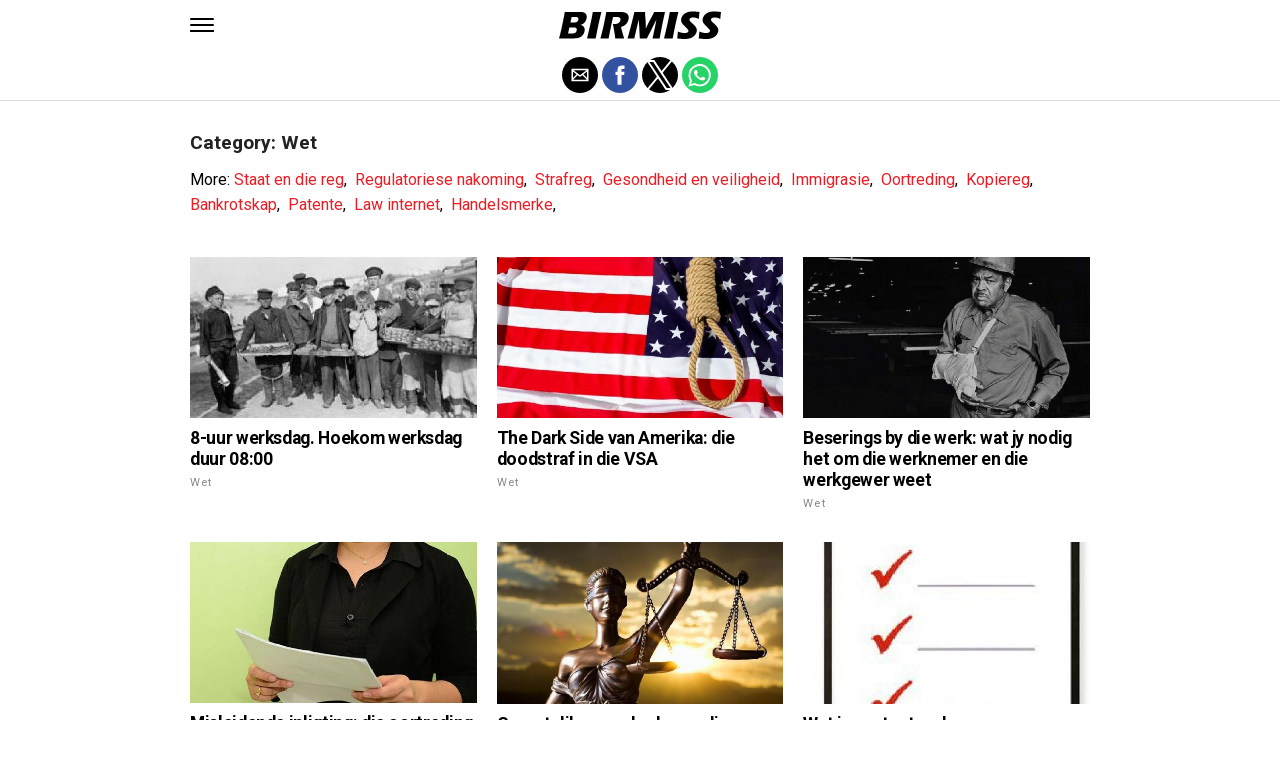

--- FILE ---
content_type: text/html; charset=UTF-8
request_url: https://af.birmiss.com/category/wet/
body_size: 9254
content:
<!DOCTYPE html>
<html ⚡ lang="en-US">
<head>
	<meta charset="UTF-8" >
	<meta name="viewport" id="viewport" content="width=device-width, initial-scale=1.0, maximum-scale=1.0, minimum-scale=1.0, user-scalable=no" />
	<link rel="canonical" href="https://af.birmiss.com/category/wet/">
	<link rel="shortcut icon" href="https://af.birmiss.com/wp-content/themes/jawn/images/favicon.ico">
	<script async custom-element="amp-social-share" src="https://cdn.ampproject.org/v0/amp-social-share-0.1.js" ></script>
	<script async custom-element="amp-sidebar" src="https://cdn.ampproject.org/v0/amp-sidebar-0.1.js" ></script>

<link href="https://fonts.googleapis.com/css2?family=Anton&family=Noto+Serif:wght@400;700&family=Roboto:wght@400;700&family=Roboto+Condensed:wght@700&subset=arabic,latin,latin-ext,cyrillic,cyrillic-ext,greek-ext,greek,vietnamese&display=swap" rel="stylesheet">


	<title>Wet</title>
	<script type='text/javascript' src="https://cdn.ampproject.org/v0.js" async></script>
	<style amp-boilerplate>body{-webkit-animation:-amp-start 8s steps(1,end) 0s 1 normal both;-moz-animation:-amp-start 8s steps(1,end) 0s 1 normal both;-ms-animation:-amp-start 8s steps(1,end) 0s 1 normal both;animation:-amp-start 8s steps(1,end) 0s 1 normal both}@-webkit-keyframes -amp-start{from{visibility:hidden}to{visibility:visible}}@-moz-keyframes -amp-start{from{visibility:hidden}to{visibility:visible}}@-ms-keyframes -amp-start{from{visibility:hidden}to{visibility:visible}}@-o-keyframes -amp-start{from{visibility:hidden}to{visibility:visible}}@keyframes -amp-start{from{visibility:hidden}to{visibility:visible}}</style>
	<noscript>
		<style amp-boilerplate>body{-webkit-animation:none;-moz-animation:none;-ms-animation:none;animation:none}</style>
	</noscript>
	<style amp-custom>
		html, body, div, span, applet, object, iframe,
		h1, h2, h3, h4, h5, h6, p, blockquote, pre,
		a, abbr, acronym, address, big, cite, code,
		del, dfn, em, img, ins, kbd, q, s, samp,
		small, strike, strong, sub, sup, tt, var,
		b, u, i, center,
		dl, dt, dd, ol, ul, li,
		fieldset, form, label, legend,
		table, caption, tbody, tfoot, thead, tr, th, td,
		article, aside, canvas, details, embed,
		figure, figcaption, footer, header, hgroup,
		menu, nav, output, ruby, section, summary,
		time, mark, audio, video {
		margin: 0;
		padding: 0;
		border: 0;
		font-size: 100%;
		vertical-align: baseline;
		}
		/* HTML5 display-role reset for older browsers */
		article, aside, details, figcaption, figure,
		footer, header, hgroup, menu, nav, section {
		display: block;
		}
		ol, ul {
		list-style: none;
		}
		blockquote, q {
		quotes: none;
		}
		blockquote:before, blockquote:after,
		q:before, q:after {
		content: '';
		content: none;
		}
		table {
		border-collapse: collapse;
		border-spacing: 0;
		}
		html {
		overflow-x: hidden;
		}
		body {
		color: #000;
		font-size: 1rem;
		-webkit-font-smoothing: antialiased;
		font-weight: 400;
		line-height: 100%;
		margin: 0px auto;
		padding: 0px;
		}
		h1, h2, h3, h4, h5, h6, h1 a, h2 a, h3 a, h4 a, h5 a, h6 a {
		-webkit-backface-visibility: hidden;
		color: #000;
		}
		img {
		max-width: 100%;
		height: auto;
		-webkit-backface-visibility: hidden;
		}
		iframe,
		embed,
		object,
		video {
		max-width: 100%;
		}
		a, a:visited {
		opacity: 1;
		text-decoration: none;
		-webkit-transition: color .25s, background .25s, opacity .25s;
		-moz-transition: color .25s, background .25s, opacity .25s;
		-ms-transition: color .25s, background .25s, opacity .25s;
		-o-transition: color .25s, background .25s, opacity .25s;
		transition: color .25s, background .25s, opacity .25s;
		}
		a:hover {
		text-decoration: none;
		}
		a:active,
		a:focus {
		outline: none;
		}
		#mvp-side-wrap a {
		color: #000;
		font-weight: 700;
		}
		#mvp-site,
		#mvp-site-wall {
		overflow: hidden;
		width: 100%;
		}
		#mvp-site-main {
		width: 100%;
		}
		#mvp-site-main {
		-webkit-backface-visibility: hidden;
		backface-visibility: hidden;
		margin-top: 0;
		z-index: 9999;
		}
		.home #mvp-site-main {
		transition: margin-top .7s;
		}
		.relative {
		position: relative;
		}
		.w100 {
		width: 100%;
		}
		.right, .alignright {
		float: right;
		}
		.alignright {
		margin: 20px 0 20px 20px;
		}
		.left, .alignleft {
		float: left;
		}
		.alignleft {
		margin: 20px 20px 20px 0;
		}
		.aligncenter {
		display: block;
		margin: 0 auto;
		}
		.mvp-mob-img {
		display: none;
		}
		#mvp-fly-wrap,
		#mvp-search-wrap {
		-webkit-transition: -webkit-transform 0.25s ease;
		-moz-transition: -moz-transform 0.25s ease;
		-ms-transition: -ms-transform 0.25s ease;
		-o-transition: -o-transform 0.25s ease;
		transition: transform 0.25s ease;
		}
		#mvp-main-head-wrap {
		position: fixed;
		top: 0;
		left: 0;
		width: 100%;
		z-index: 999;
		}
		#mvp-main-nav-wrap,
		#mvp-main-nav-top-wrap {
		width: 100%;
		}
		.mvp-main-box {
		margin: 0 auto;
		max-width: 900px;
		height: 100%;
		}
		h1.mvp-logo-title,
		h2.mvp-logo-title {
		display: block;
		font-size: 0px;
		}
		.mvp-nav-logo-small,
		.mvp-nav-small .mvp-nav-logo-reg {
		display: none;
		}
		.mvp-nav-small .mvp-nav-logo-small {
		display: inline;
		}
		#mvp-main-nav-bot {
		-webkit-backface-visibility: hidden;
		backface-visibility: hidden;
		width: 100%;
		height: 50px;
		z-index: 9000;
		}
		#mvp-main-nav-bot-cont {
		-webkit-backface-visibility: hidden;
		backface-visibility: hidden;
		width: 100%;
		height: 50px;
		}
		.mvp-nav-small .mvp-nav-top-wrap,
		.mvp-nav-small .mvp-nav-top-mid {
		height: 30px;
		}
		.mvp-nav-small .mvp-nav-top-mid img {
		height: 100%;
		}
		#mvp-nav-bot-wrap,
		.mvp-nav-bot-cont {
		width: 100%;
		}
		.mvp-nav-bot-right-out {
		margin-right: -50px;
		width: 100%;
		}
		.mvp-nav-bot-right-in {
		margin-right: 50px;
		}
		.mvp-nav-bot-left-out {
		float: right;
		margin-left: -50px;
		width: 100%;
		}
		.mvp-nav-bot-left-in {
		margin-left: 50px;
		}
		.mvp-nav-bot-left,
		.mvp-nav-bot-right {
		width: 50px;
		height: 50px;
		}
		.mvp-fixed-post {
		text-align: left;
		}
		.mvp-fixed-post img {
		float: left;
		margin-left: 0;
		}
		#mvp-main-nav-small,
		#mvp-nav-small-wrap,
		#mvp-main-nav-small-cont,
		.mvp-nav-small-cont {
		width: 100%;
		}
		#mvp-main-nav-small {
		-webkit-backface-visibility: hidden;
		backface-visibility: hidden;
		overflow: hidden;
		height: 50px;
		z-index: 99999;
		}
		#mvp-main-nav-small:hover {
		overflow: visible;
		}
		.mvp-nav-small-cont {
		display: grid;
		grid-column-gap: 20px;
		grid-template-columns: 24px auto;
		height: 50px;
		}
		#mvp-nav-small-left {
		margin: 18px 0;
		width: 24px;
		height: 14px;
		}
		#mvp-main-nav-small .mvp-nav-menu ul {
		text-align: left;
		}
		#mvp-main-nav-small .mvp-drop-nav-title {
		margin: 0;
		overflow: hidden;
		max-width: 680px;
		height: 0;
		}
		.mvp-nav-small-fixed .mvp-drop-nav-title {
		-webkit-backface-visibility: hidden;
		backface-visibility: hidden;
		display: inline;
		-webkit-transform: translate3d(0,-70px,0);
		-moz-transform: translate3d(0,-70px,0);
		-ms-transform: translate3d(0,-70px,0);
		-o-transform: translate3d(0,-70px,0);
		transform: translate3d(0,-70px,0);
		}
		.mvp-nav-small-post {
		margin: 10px 0;
		height: 30px;
		-webkit-transform: translate3d(0,0,0);
		-moz-transform: translate3d(0,0,0);
		-ms-transform: translate3d(0,0,0);
		-o-transform: translate3d(0,0,0);
		transform: translate3d(0,0,0);
		}
		.mvp-nav-small-mid {
		margin-right: 44px;
		text-align: center;
		}
		.mvp-nav-small-mid-right {
		max-width: 780px;
		}
		#mvp-main-nav-small .mvp-nav-menu {
		overflow: hidden;
		}
		#mvp-main-nav-small .mvp-nav-menu:hover {
		overflow: visible;
		}
		.mvp-nav-small-logo {
		display: inline-block;
		line-height: 0;
		margin: 10px 0;
		height: 30px;
		max-width: 200px;
		}
		#mvp-nav-small-right {
		margin-left: 20px;
		width: 30px;
		height: 50px;
		}
		.mvp-nav-small-post-tog {
		display: inline;
		overflow: hidden;
		height: auto;
		}
		#mvp-fly-wrap {
		position: relative;
		width: 370px;
		height: 100%;
		z-index: 999999;
		}
		.mvp-fly-but-wrap {
		cursor: pointer;
		width: 24px;
		height: 14px;
		}
		#mvp-fly-wrap .mvp-fly-but-wrap {
		margin: 15px 0;
		}
		.mvp-nav-top-left .mvp-fly-but-wrap {
		display: none;
		margin-top: -10px;
		opacity: 0;
		position: absolute;
		top: 50%;
		left: 0;
		height: 20px;
		}
		.mvp-nav-bot-left {
		margin: 15px 0;
		height: 20px;
		}
		.mvp-search-but-wrap {
		position: absolute;
		top: 60px;
		right: 80px;
		width: 60px;
		height: 60px;
		}
		.mvp-fly-but-wrap span {
		-webkit-border-radius: 2px;
		-moz-border-radius: 2px;
		-ms-border-radius: 2px;
		-o-border-radius: 2px;
		border-radius: 2px;
		display: block;
		position: absolute;
		left: 0;
		height: 2px;
		}
		.mvp-nav-top-left .mvp-fly-but-wrap {
		opacity: 1;
		}
		.mvp-fly-but-wrap span:nth-child(1) {
		top: 0;
		width: 24px;
		}
		.mvp-fly-but-wrap span:nth-child(2),
		.mvp-fly-but-wrap span:nth-child(3) {
		top: 12px;
		width: 24px;
		}
		.mvp-fly-but-wrap span:nth-child(4) {
		top: 6px;
		width: 24px;
		}
		#mvp-fly-menu-top .mvp-fly-but-wrap span:nth-child(1),
		#mvp-fly-menu-top .mvp-fly-but-wrap span:nth-child(4) {
		top: .5px;
		left: 50%;
		width: 0%;
		}
		#mvp-fly-menu-top .mvp-fly-but-wrap span:nth-child(2) {
		-webkit-transform: rotate(45deg);
		-moz-transform: rotate(45deg);
		-ms-transform: rotate(45deg);
		-o-transform: rotate(45deg);
		transform: rotate(45deg);
		width: 30px;
		}
		#mvp-fly-menu-top .mvp-fly-but-wrap span:nth-child(3) {
		-webkit-transform: rotate(-45deg);
		-moz-transform: rotate(-45deg);
		-ms-transform: rotate(-45deg);
		-o-transform: rotate(-45deg);
		transform: rotate(-45deg);
		width: 30px;
		}
		#mvp-fly-menu-top {
		width: 100%;
		height: 50px;
		}
		.mvp-fly-top-out {
		margin-right: -100px;
		left: 50px;
		width: 100%;
		}
		.mvp-fly-top-in {
		margin-right: 100px;
		}
		.mvp-fly-but-menu {
		float: right;
		position: relative;
		}
		#mvp-fly-wrap .mvp-fly-but-menu {
		margin: 15px;
		}
		#mvp-fly-menu-wrap {
		overflow: hidden;
		width: 100%;
		}
		nav.mvp-fly-nav-menu {
		margin: 0 5.40540540541% 0; /* 20px / 370px */
		overflow: hidden;
		position: absolute;
		width: 89.1891891892%; /* 330px / 370px */
		}
		nav.mvp-fly-nav-menu ul {
		float: left;
		position: relative;
		width: 100%;
		}
		nav.mvp-fly-nav-menu ul div.mvp-mega-dropdown {
		display: none;
		}
		nav.mvp-fly-nav-menu ul li {
		border-top: 1px solid rgba(255,255,255,.1);
		cursor: pointer;
		float: left;
		position: relative;
		width: 100%;
		-webkit-tap-highlight-color: rgba(0,0,0,0);
		}
		nav.mvp-fly-nav-menu ul li:first-child {
		border-top: none;
		}
		nav.mvp-fly-nav-menu ul li ul li:first-child {
		margin-top: 0;
		}
		nav.mvp-fly-nav-menu ul li a {
		color: #fff;
		display: inline-block;
		float: left;
		font-size: 20px;
		line-height: 1;
		padding: 14px 0;
		text-transform: uppercase;
		}
		nav.mvp-fly-nav-menu ul li ul.sub-menu {
		display: none;
		}
		.mvp-fly-fade {
		background: #000;
		cursor: pointer;
		opacity: 0;
		width: 100%;
		position: fixed;
		top: 0;
		left: 0;
		z-index: 99999;
		}
		.mvp-fly-fade-trans {
		opacity: .7;
		height: 100%;
		}
		.mvp-fly-shadow {
		box-shadow: 0 0 16px 0 rgba(0,0,0,0.7);
		}
		#mvp-main-body-wrap {
		background: #fff;
		padding-bottom: 60px;
		margin-top: 101px;
		width: 100%;
		}
		#mvp-home-widget-wrap,
		.mvp-widget-home {
		width: 100%;
		}
		#mvp-article-wrap,
		#mvp-article-cont {
		width: 100%;
		}
		#mvp-article-wrap {
		float: left;
		position: relative;
		}
		#mvp-post-main {
		margin: 30px 0;
		width: 100%;
		}
		.page #mvp-post-main {
		margin-bottom: 0;
		}
		#mvp-post-head {
		display: grid;
		margin: 0 auto 30px;
		max-width: 740px;
		text-align: center;
		}
		h3.mvp-post-cat {
		margin-bottom: 10px;
		text-align: center;
		width: 100%;
		}
		span.mvp-post-cat {
		color: #000;
		display: inline-block;
		font-size: 1.1rem;
		line-height: 1;
		padding: 0 0 2px;;
		text-transform: uppercase;
		}
		h1.mvp-post-title {
		color: #000;
		font-size: 3.1rem;
		letter-spacing: -.02em;
		line-height: 1.15;
		width: 100%;
		}
		#mvp-post-content h1.mvp-post-title {
		font-size: 2.9rem;
		margin-right: 0;
		width: 100%;
		}
		span.mvp-post-excerpt {
		color: #555;
		font-size: 1.2rem;
		line-height: 1.55;
		margin-top: 15px;
		width: 100%;
		}
		.mvp-author-info-wrap,
		ul.mvp-author-info-list {
		width: 100%;
		}
		.mvp-post-info-wrap {
		display: grid;
		align-items: center;
		grid-column-gap: 14px;
		grid-template-columns: 46px auto;
		justify-content: center;
		margin: 20px 0 0;
		width: 100%;
		}
		.mvp-post-info-wrap2 {
		justify-content: start;
		margin: 0;
		}
		.mvp-author-thumb {
		border: 3px solid #eee;
		-webkit-border-radius: 50%;
		-moz-border-radius: 50%;
		-ms-border-radius: 50%;
		-o-border-radius: 50%;
		border-radius: 50%;
		overflow: hidden;
		width: 46px;
		height: 46px;
		}
		.mvp-author-info-wrap,
		.mvp-author-name-wrap,
		.mvp-author-name-wrap p,
		.mvp-author-name,
		.mvp-post-date-wrap,
		.mvp-post-date-wrap p {
		display: inline-block;
		float: left;
		}
		.mvp-author-info-wrap {
		color: #555;
		font-size: 1rem;
		line-height: 1;
		}
		.mvp-author-name-wrap,
		.mvp-author-name-wrap p,
		.mvp-post-date-wrap p {
		margin: 0 5px 0 0;
		}
		.mvp-author-name-wrap a {
		color: #000;
		font-weight: 700;
		}
		#mvp-post-content {
		width: 100%;
		}
		#mvp-post-feat-img {
		line-height: 0;
		text-align: center;
		width: 100%;
		}
		.mvp-post-feat-text-main {
		margin: 0 auto;
		max-width: 1200px;
		}
		.mvp-post-feat-text {
		width: 37%;
		}
		.mvp-post-feat-text span.mvp-post-excerpt {
		color: #fff;
		font-size: 1.1rem;
		margin-top: 10px;
		}
		.mvp-post-img-hide {
		display: none;
		}
		span.mvp-post-img-cap {
		background: #fff;
		color: #888;
		float: right;
		font-size: .85rem;
		line-height: 1;
		padding: 8px 20px 0;
		text-align: right;
		width: calc(100% - 40px);
		}
		#mvp-content-wrap,
		#mvp-content-body,
		#mvp-content-main,
		#mvp-content-body-top,
		.mvp-post-add-body {
		width: 100%;
		}
		#mvp-content-wrap {
		margin: 30px 0;
		}
		#mvp-content-main {
		line-height: 1.55;
		}
		#mvp-content-main p {
		color: #000;
		display: block;
		font-size: 1.2rem;
		line-height: 1.55;
		margin: 0 auto 20px;
		max-width: 740px;
		}
		#mvp-content-main p a {
		color: #000;
		}
		#mvp-content-bot {
		float: left;
		margin: 20px 0 0;
		width: 100%;
		}
		.mvp-post-bot-wrap {
		width: 100%;
		}
		.mvp-post-bot {
		margin: 0 auto;
		max-width: 740px;
		}
		.mvp-post-tags {
		color: #999;
		float: left;
		font-size: 1.1rem;
		line-height: 1;
		width: 100%;
		}
		.mvp-post-tags a,
		.mvp-post-tags a:visited {
		color: #999;
		display: inline-block;
		margin: 0 0 5px;
		position: relative;
		}
		.mvp-post-tags a:hover {
		color: #333;
		}
		.mvp-post-tags-header {
		color: #333;
		float: left;
		font-weight: 700;
		margin-right: 5px;
		}
		#mvp-comments-button {
		margin-top: 60px;
		text-align: center;
		width: 100%;
		}
		.mvp-disqus-comm-wrap {
		display: none;
		float: left;
		width: 100%;
		}
		#mvp-comments-button a,
		#mvp-comments-button span.mvp-comment-but-text {
		background: #000;
		color: #fff;
		cursor: pointer;
		display: inline-block;
		font-size: 14px;
		line-height: 100%;
		padding: 15px 0;
		width: 100%;
		}
		#mvp-comments-button span.mvp-comment-but-text i {
		margin: 0 5px 0 0;
		}
		#mvp-comments-button span.mvp-comment-but-text:hover {
		background: #222;
		}
		.posts-nav-link {
		display: none;
		}
		h4.mvp-post-header {
		float: left;
		margin: 0 0 15px;
		position: relative;
		width: 100%;
		}
		span.mvp-post-header {
		color: #222;
		display: inline-block;
		font-size: 1.2rem;
		line-height: 1;
		position: relative;
		z-index: 1;
		}
		#mvp-post-more-wrap,
		ul.mvp-post-more-list {
		width: 100%;
		}
		ul.mvp-post-more-list {
		display: grid;
		grid-template-columns: auto auto auto;
		grid-gap: 30px 20px;
		justify-content: center;
		}
		ul.mvp-post-more-list li {
		overflow: hidden;
		}
		.mvp-post-more-img {
		line-height: 0;
		margin-bottom: 10px;
		width: 100%;
		}
		.mvp-post-more-text {
		width: 100%;
		}
		.mvp-post-more-text p {
		color: #000;
		float: left;
		font-size: 1.1rem;
		font-weight: 700;
		letter-spacing: -.02em;
		line-height: 1.2;
		width: 100%;
		}
		h3.mvp-cat-bub {
		float: left;
		font-size: .7rem;
		margin: 5px 0 0;
		width: 100%;
		}
		span.mvp-cat-bub {
		color: #888;
		display: inline-block;
		font-size: .7rem;
		font-weight: 400;
		letter-spacing: .1em;
		padding: 0 0 1px;
		line-height: 1;
		text-transform: uppercase;
		}
		#mvp-soc-mob-wrap {
		background: #fff;
		border-bottom: 1px solid #ddd;
		padding: 7px 0;
		width: 100%;
		height: 36px;
		}
		amp-social-share.rounded {
		border-radius: 50%;
		background-size: 80%;
		}
		.mvp-soc-mob-cont {
		text-align: center;
		width: 100%;
		}
		#mvp-content-main ul {
		list-style: disc outside;
		margin: 10px 0;
		}
		#mvp-content-main ol {
		list-style: decimal outside;
		margin: 10px 0;
		}
		#mvp-content-main ul li,
		#mvp-content-main ol li {
		font-size: 1.125rem;
		line-height: 1.55;
		margin-left: 50px;
		}
		#mvp-content-main h1,
		#mvp-content-main h2,
		#mvp-content-main h3,
		#mvp-content-main h4,
		#mvp-content-main h5,
		#mvp-content-main h6 {
		font-weight: 700;
		letter-spacing: -.02em;
		line-height: 1.4;
		margin: 10px 0;
		overflow: hidden;
		text-transform: none;
		width: 100%;
		}
		#mvp-content-main h1,
		.mvp-post-add-main hi {
		font-size: 2rem;
		}
		#mvp-content-main h2,
		.mvp-post-add-main h2 {
		font-size: 1.8rem;
		}
		#mvp-content-main h3,
		.mvp-post-add-main h3 {
		font-size: 1.6rem;
		}
		#mvp-content-main h4,
		.mvp-post-add-main h4 {
		font-size: 1.4rem;
		}
		#mvp-content-main h5,
		.mvp-post-add-main h5 {
		font-size: 1.2rem;
		}
		#mvp-content-main h6,
		.mvp-post-add-main h6 {
		font-size: 1rem;
		}
		#mvp-content-main blockquote {
		float: left;
		margin: 20px;
		width: calc(40% - 40px);
		}
		#mvp-content-main blockquote p {
		color: #000;
		font-size: 2.3rem;
		line-height: 1.05;
		margin: 0;
		padding: 0;
		}
		#mvp-content-main blockquote p cite {
		color: #555;
		display: inline-block;
		font-size: 1rem;
		font-weight: 400;
		}
		#mvp-content-main dt,
		.mvp-post-add-main dt {
		font-weight: bold;
		margin: 5px 0;
		}
		#mvp-content-main dd,
		.mvp-post-add-main dd {
		line-height: 1.5;
		margin-left: 20px;
		}
		#mvp-content-main abbr,
		#mvp-content-main acronym,
		.mvp-post-add-main abbr,
		.mvp-post-add-main acronym {
		font-weight: bold;
		text-transform: uppercase;
		}
		#mvp-content-main code,
		.mvp-post-add-main code {
		font-size: 1.1rem;
		}
		#mvp-content-main sub,
		.mvp-post-add-main sub {
		font-size: smaller;
		vertical-align: sub;
		}
		#mvp-content-main sup,
		.mvp-post-add-main sup {
		font-size: smaller;
		vertical-align: super;
		}
		#mvp-content-main table,
		.mvp-post-add-main table {
		font-size: .9rem;
		width: 100%;
		}
		#mvp-content-main thead,
		.mvp-post-add-main thead {
		background: #ccc;
		}
		#mvp-content-main tbody tr,
		.mvp-post-add-main tbody tr {
		background: #eee;
		}
		#mvp-content-main tbody tr:nth-child(2n+2),
		.mvp-post-add-main tbody tr:nth-child(2n+2) {
		background: none;
		}
		#mvp-content-main td,
		#mvp-content-main th,
		.mvp-post-add-main td,
		.mvp-post-add-main th {
		padding: 5px 1.5%;
		}
		#mvp-content-main tr.odd,
		.mvp-post-add-main tr.odd {
		background: #eee;
		}
		.wp-caption,
		#mvp-content-main p.wp-caption-text,
		.gallery-caption,
		.mvp-post-add-main p.wp-caption-text {
		color: #777;
		font-size: .8rem;
		margin-top: 5px;
		margin-bottom: 30px;
		max-width: 100%;
		text-align: left;
		}
		.screen-reader-text {
		clip: rect(1px, 1px, 1px, 1px);
		position: absolute;
		height: 1px;
		width: 1px;
		overflow: hidden;
		}
		.screen-reader-text:focus {
		background-color: #f1f1f1;
		border-radius: 3px;
		box-shadow: 0 0 2px 2px rgba(0, 0, 0, 0.6);
		clip: auto;
		color: #21759b;
		display: block;
		font-size: 14px;
		font-size: 0.875rem;
		font-weight: bold;
		height: auto;
		left: 5px;
		line-height: normal;
		padding: 15px 23px 14px;
		text-decoration: none;
		top: 5px;
		width: auto;
		z-index: 100000; /* Above WP toolbar. */
		}
		#mvp-content-main ul,
		#mvp-content-main ol,
		#mvp-content-main h1,
		#mvp-content-main h2,
		#mvp-content-main h3,
		#mvp-content-main h4,
		#mvp-content-main h5,
		#mvp-content-main h6 {
		margin: 0 auto 20px;
		max-width: 740px;
		}
		.sticky {
		font-weight: 700;
		}
		.posts-nav-link {
		display: none;
		}
		.mvp-org-wrap {
		display: none;
		}
		.theiaPostSlider_nav {
		float: left;
		width: 100%;
		}
		.post-password-form label {
		font-size: 1rem;
		font-weight: 700;
		}
		.post-password-form p {
		font-size: 1rem;
		}
		.post-password-form {
		float: left;
		margin: 100px 0;
		text-align: center;
		width: 100%;
		}
		.post-password-form input {
		background: #888;
		border: none;
		color: #fff;
		cursor: pointer;
		font-size: 12px;
		font-weight: 700;
		line-height: 1;
		padding: 5px 10px;
		text-transform: uppercase;
		}
		.post-password-form label input {
		background: #fff;
		border: 1px solid #ddd;
		color: #000;
		margin: 0 10px;
		}
		h1.mvp-page-head {
		float: left;
		margin: 10px 0 30px;
		width: 100%;
		}
		span.mvp-page-head {
		color: #000;
		float: left;
		font-size: 1.6rem;
		font-weight: 700;
		letter-spacing: -.02em;
		line-height: 1;
		text-align: center;
		text-transform: uppercase;
		width: 100%;
		}
		#mvp-foot-bot,
		#mvp-foot-copy {
		width: 100%;
		}
		#mvp-foot-wrap {
		background: #111;
		width: 100%;
		}
		#mvp-foot-bot {
		background: #000;
		padding: 20px 0;
		}
		#mvp-foot-copy {
		text-align: center;
		width: 100%;
		}
		#mvp-foot-copy p {
		color: #777;
		font-size: .9rem;
		font-weight: 400;
		line-height: 1.4;
		}
		#mvp-foot-copy a:hover {
		color: #fff;
		}
		@media screen and (max-width: 940px) and (min-width: 480px) {
		.mvp-main-box {
		display: grid;
		grid-template-columns: 100%;
		padding: 0 20px;
		max-width: none;
		}
		}
		@media screen and (max-width: 767px) and (min-width: 660px) {
		h1.mvp-post-title {
		margin: 0;
		width: 100%;
		}
		ul.mvp-post-more-list {
		display: grid;
		grid-template-columns: auto auto;
		grid-gap: 30px 20px;
		justify-content: center;
		}
		#mvp-content-main blockquote {
		margin: 20px 20px 20px 0;
		width: calc(40% - 20px);
		}
		#mvp-content-main blockquote p {
		font-size: 1.9rem;
		}
		}
		@media screen and (max-width: 659px) and (min-width: 600px) {
		h1.mvp-post-title {
		font-size: 3rem;
		margin: 0;
		width: 100%;
		}
		ul.mvp-post-more-list {
		display: grid;
		grid-template-columns: auto auto;
		grid-gap: 30px 20px;
		justify-content: center;
		}
		#mvp-content-main blockquote {
		margin: 20px 20px 20px 0;
		width: calc(40% - 20px);
		}
		#mvp-content-main blockquote p {
		font-size: 1.7rem;
		}
		}
		@media screen and (max-width: 599px) and (min-width: 480px) {
		h1.mvp-post-title {
		font-size: 2.5rem;
		margin: 0;
		width: 100%;
		}
		ul.mvp-post-more-list {
		display: grid;
		grid-template-columns: auto auto;
		grid-gap: 30px 20px;
		justify-content: center;
		}
		.mvp-post-more-text p {
		font-size: 1rem;
		}
		#mvp-content-main blockquote {
		margin: 20px 20px 20px 0;
		width: calc(40% - 20px);
		}
		#mvp-content-main blockquote p {
		font-size: 1.4rem;
		}
		}
		@media screen and (max-width: 479px) {
		.mvp-main-box {
		display: grid;
		grid-template-columns: 100%;
		padding: 0 15px;
		max-width: none;
		}
		#mvp-main-body-wrap {
		margin-top: 105px;
		}
		amp-sidebar,
		#mvp-fly-wrap {
		width: 100%;
		}
		#mvp-post-head {
		margin: 0 auto 15px;
		}
		span.mvp-post-cat {
		font-size: .9rem;
		}
		h1.mvp-post-title {
		font-size: 2rem;
		margin: 0;
		width: 100%;
		}
		span.mvp-post-excerpt {
		font-size: 1rem;
		}
		.mvp-post-info-wrap {
		margin: 10px 0 0;
		}
		#mvp-content-main p,
		.mvp-post-add-main p {
		font-size: 1rem;
		}
		#mvp-content-main blockquote {
		margin: 15px 15px 15px 0;
		width: calc(40% - 15px);
		}
		#mvp-content-main blockquote p {
		font-size: 1.2rem;
		}
		ul.mvp-post-more-list {
		display: grid;
		grid-template-columns: auto;
		grid-gap: 15px 0;
		justify-content: center;
		}
		ul.mvp-post-more-list li {
		display: grid;
		grid-template-columns: 80px auto;
		grid-column-gap: 15px;
		}
		.mvp-post-more-img {
		margin: 0;
		}
		.mvp-post-more-text p {
		font-size: 1rem;
		}
		.mvp-reg-img {
		display: none;
		}
		.mvp-mob-img {
		display: block;
		}
		}
		a,
		a:visited,
		#mvp-content-main p a:hover,
		.mvp-post-add-main p a:hover {
		color: #ed1c24;
		}
		#mvp-content-main p a,
		.mvp-post-add-main p a {
		box-shadow: inset 0 -1px 0 #ed1c24;
		}
		span.mvp-post-cat {
		border-bottom: 1px solid #ed1c24;
		}
		#mvp-main-nav-small-cont,
		#mvp-fly-wrap {
		background: #ffffff;
		}
		nav.mvp-fly-nav-menu ul li a {
		color: 	#000000;
		}
		.mvp-fly-but-wrap span {
		background: #000000;
		}
		nav.mvp-fly-nav-menu ul li a:hover {
		color: #ed1c24;
		}
		.mvp-fly-but-wrap:hover span {
		background: #ed1c24;
		}
		body,
		span.mvp-post-img-cap,
		.mvp-post-tags,
		span.mvp-post-excerpt,
		span.mvp-post-img-cap,
		.wp-caption,
		#mvp-content-main p.wp-caption-text,
		.gallery-caption,
		.mvp-post-add-main p.wp-caption-text,
		span.mvp-cat-bub {
		font-family: 'Roboto', sans-serif;
		font-weight: 400;
		text-transform: None;
		}
		nav.mvp-fly-nav-menu ul li a {
		font-family: 'Roboto Condensed', sans-serif;
		font-weight: 700;
		text-transform: Uppercase;
		}
		h1.mvp-post-title,
		#mvp-content-main blockquote p {
		font-family: 'Anton', sans-serif;
		font-weight: 400;
		text-transform: Capitalize;
		}
		#mvp-content-main p,
		#mvp-content-main ul li,
		#mvp-content-main ol li {
		font-family: 'Noto Serif', serif;
		font-weight: 400;
		text-transform: None;
		}
		span.mvp-post-cat {
		font-family: 'Roboto', sans-serif;
		font-weight: 700;
		text-transform: Capitalize;
		}
		#mvp-content-main h1,
		#mvp-content-main h2,
		#mvp-content-main h3,
		#mvp-content-main h4,
		#mvp-content-main h5,
		#mvp-content-main h6,
		#mvp-comments-button a,
		#mvp-comments-button span.mvp-comment-but-text {
		font-family: 'Roboto', sans-serif;
		font-weight: 800;
		text-transform: Uppercase;
		}
		span.mvp-post-header {
		font-family: 'Roboto', sans-serif;
		font-weight: 900;
		text-transform: none;
		}
		/* Inline stylesheets */
		:root:not(#_):not(#_):not(#_):not(#_):not(#_) .amp-wp-407f84c{width:1610px}:root:not(#_):not(#_):not(#_):not(#_):not(#_) .amp-wp-82d21b4{width:410px}

		#statcounter{width:1px;height:1px;}
	</style>
	<script async custom-element="amp-ad" src="https://cdn.ampproject.org/v0/amp-ad-0.1.js"></script>

<script async src="//cmp.optad360.io/items/76827302-3844-4497-b2ff-9b108b41852c.min.js"></script>
<script async src="//get.optad360.io/sf/b0382da4-98b5-45d3-a291-5438d6192b71/plugin.min.js"></script>

</head>
<body class="post-template-default single single-post single-format-audio woocommerce-no-js">
	<amp-sidebar id="sidebar" layout="nodisplay" side="left">
		<div id="mvp-fly-wrap">
			<div id="mvp-fly-menu-top" class="left relative">
				<div class="mvp-fly-but-wrap mvp-fly-but-menu ampstart-btn caps m2" on="tap:sidebar.toggle" role="button" tabindex="0">
					<span></span>
					<span></span>
					<span></span>
					<span></span>
				</div>
				<!--mvp-fly-but-wrap-->
			</div>
			<!--mvp-fly-menu-top-->
			<div id="mvp-fly-menu-wrap">
				<nav class="mvp-fly-nav-menu left relative">
					<div class="menu-main-menu-container">
						<ul id="menu-main-menu" class="menu">

	<li class="menu-item menu-item-type-custom menu-item-object-custom">
		<a href="https://af.birmiss.com/category/gesondheid/">Gesondheid</a>
	</li>
	<li class="menu-item menu-item-type-custom menu-item-object-custom">
		<a href="https://af.birmiss.com/category/huislikheid/">Huislikheid</a>
	</li>
	<li class="menu-item menu-item-type-custom menu-item-object-custom">
		<a href="https://af.birmiss.com/category/kos-en-drank/">Kos en drank</a>
	</li>
	<li class="menu-item menu-item-type-custom menu-item-object-custom">
		<a href="https://af.birmiss.com/category/vorming/">Vorming</a>
	</li>
	<li class="menu-item menu-item-type-custom menu-item-object-custom">
		<a href="https://af.birmiss.com/category/kuns-en-vermaak/">Kuns en Vermaak</a>
	</li>
	<li class="menu-item menu-item-type-custom menu-item-object-custom">
		<a href="https://af.birmiss.com/category/reis/">Reis</a>
	</li>
	<li class="menu-item menu-item-type-custom menu-item-object-custom">
		<a href="https://af.birmiss.com/category/news-and-society/">News and Society</a>
	</li>
	<li class="menu-item menu-item-type-custom menu-item-object-custom">
		<a href="https://af.birmiss.com/category/huis-en-familie/">Huis en Familie</a>
	</li>
	<li class="menu-item menu-item-type-custom menu-item-object-custom">
		<a href="https://af.birmiss.com/category/rekenaars/">Rekenaars</a>
	</li>
	<li class="menu-item menu-item-type-custom menu-item-object-custom">
		<a href="https://af.birmiss.com/category/skoonheid/">Skoonheid</a>
	</li>
	<li class="menu-item menu-item-type-custom menu-item-object-custom">
		<a href="https://af.birmiss.com/category/sport-en-fitness/">Sport en Fitness</a>
	</li>
	<li class="menu-item menu-item-type-custom menu-item-object-custom">
		<a href="https://af.birmiss.com/category/besigheid/">Besigheid</a>
	</li>
	<li class="menu-item menu-item-type-custom menu-item-object-custom">
		<a href="https://af.birmiss.com/category/motors/">Motors</a>
	</li>
	<li class="menu-item menu-item-type-custom menu-item-object-custom">
		<a href="https://af.birmiss.com/category/intellektuele-ontwikkeling/">Intellektuele ontwikkeling</a>
	</li>
	<li class="menu-item menu-item-type-custom menu-item-object-custom">
		<a href="https://af.birmiss.com/category/stokperdjie/">Stokperdjie</a>
	</li>
	<li class="menu-item menu-item-type-custom menu-item-object-custom">
		<a href="https://af.birmiss.com/category/wet/">Wet</a>
	</li>
	<li class="menu-item menu-item-type-custom menu-item-object-custom">
		<a href="https://af.birmiss.com/category/van-tegnologie/">Van tegnologie</a>
	</li>
	<li class="menu-item menu-item-type-custom menu-item-object-custom">
		<a href="https://af.birmiss.com/category/mode/">Mode</a>
	</li>
	<li class="menu-item menu-item-type-custom menu-item-object-custom">
		<a href="https://af.birmiss.com/category/finansies/">Finansies</a>
	</li>
	<li class="menu-item menu-item-type-custom menu-item-object-custom">
		<a href="https://af.birmiss.com/category/self-verbouing/">Self-verbouing</a>
	</li>
	<li class="menu-item menu-item-type-custom menu-item-object-custom">
		<a href="https://af.birmiss.com/category/verhoudings/">Verhoudings</a>
	</li>
	<li class="menu-item menu-item-type-custom menu-item-object-custom">
		<a href="https://af.birmiss.com/category/internet/">Internet</a>
	</li>
						</ul>
					</div>
				</nav>
			</div>
			<!--mvp-fly-menu-wrap-->
		</div>
		<!--mvp-fly-wrap-->
	</amp-sidebar>
	<div id="mvp-site" class="left relative">
		<div id="mvp-site-wall" class="left relative">
			<div id="mvp-site-main" class="left relative">
				<header id="mvp-main-head-wrap">
					<nav id="mvp-main-nav-wrap" class="left relative">
						<div id="mvp-main-nav-small" class="left relative">
							<div id="mvp-main-nav-small-cont" class="left">
								<div class="mvp-main-box">
									<div id="mvp-nav-small-wrap">
										<div class="mvp-nav-small-cont">
											<div id="mvp-nav-small-left">
												<div class="mvp-fly-but-wrap left relative ampstart-btn caps m2" on="tap:sidebar.toggle" role="button" tabindex="0">
													<span></span><span></span><span></span><span></span>
												</div>
												<!--mvp-fly-but-wrap-->
											</div>
											<!--mvp-nav-small-left-->
											<div class="mvp-nav-small-mid">
												<div class="mvp-nav-small-logo">
													<a href="/" >
														<amp-img src="https://af.birmiss.com/wp-content/themes/jawn/images/logo-b.png" alt="af.birmiss.com" data-rjs="2" width="175" height="30" layout="fixed"></amp-img>
													</a>
												</div>
												<!--mvp-nav-small-logo-->
											</div>
											<!--mvp-nav-small-mid-->
										</div>
										<!--mvp-nav-small-cont-->
									</div>
									<!--mvp-nav-small-wrap-->
								</div>
								<!--mvp-main-box-->
							</div>
							<!--mvp-main-nav-small-cont-->
						</div>
						<!--mvp-main-nav-small-->
					</nav>
					<!--mvp-main-nav-wrap-->
					<div id="mvp-soc-mob-wrap" class="left relative">
						<div class="mvp-main-box">
							<div class="mvp-soc-mob-cont">
								<amp-social-share class="rounded" type="email" width="36" height="36"></amp-social-share>
								<amp-social-share class="rounded" type="facebook" width="36" height="36" data-param-app_id="1"></amp-social-share>
								<amp-social-share class="rounded" type="twitter" width="36" height="36"></amp-social-share>
								<amp-social-share class="rounded" type="whatsapp" width="36" height="36"></amp-social-share>
							</div>
							<!--mvp-soc-mob-cont-->
						</div>
						<!--mvp-main-box-->
					</div>
					<!--mvp-soc-mob-wrap-->
				</header>
				<!--mvp-main-head-wrap-->
				<div id="mvp-main-body-wrap" class="left relative">

	<article id="mvp-article-wrap">
		<div id="mvp-article-cont" class="left relative">
			<div class="mvp-main-box">
				<div id="mvp-post-more-wrap" class="left relative">
				<p>&nbsp;</p>
				<p>&nbsp;</p>
				<h4 class="mvp-post-header">
					<span class="mvp-post-header">Category: Wet</span>
				</h4>

									<div style="margin:25px 0px 40px 0px; line-height:25px;">
					More:
													<a href="https://af.birmiss.com/category/staat-en-die-reg/">Staat en die reg</a>,&nbsp;
													<a href="https://af.birmiss.com/category/regulatoriese-nakoming/">Regulatoriese nakoming</a>,&nbsp;
													<a href="https://af.birmiss.com/category/strafreg/">Strafreg</a>,&nbsp;
													<a href="https://af.birmiss.com/category/gesondheid-en-veiligheid/">Gesondheid en veiligheid</a>,&nbsp;
													<a href="https://af.birmiss.com/category/immigrasie/">Immigrasie</a>,&nbsp;
													<a href="https://af.birmiss.com/category/oortreding/">Oortreding</a>,&nbsp;
													<a href="https://af.birmiss.com/category/kopiereg/">Kopiereg</a>,&nbsp;
													<a href="https://af.birmiss.com/category/bankrotskap/">Bankrotskap</a>,&nbsp;
													<a href="https://af.birmiss.com/category/patente/">Patente</a>,&nbsp;
													<a href="https://af.birmiss.com/category/law-internet/">Law internet</a>,&nbsp;
													<a href="https://af.birmiss.com/category/handelsmerke/">Handelsmerke</a>,&nbsp;
											</div>
				
				<ul class="mvp-post-more-list left relative">
									<li>
						<div class="mvp-post-more-img left relative">
							<a href="https://af.birmiss.com/8-uur-werksdag-hoekom-werksdag-duur-0800/">
								<amp-img class="mvp-reg-img" src="https://images.birmiss.com/image/accb80dc7df00eca-560x315.jpg" width="560" height="315" layout="responsive"></amp-img>
								<amp-img class="mvp-mob-img" src="https://images.birmiss.com/image/accb80dc7df00eca-80x80.jpg" width="80" height="80" layout="responsive"></amp-img>
							</a>
						</div>
						<!--mvp-post-more-img-->
						<div class="mvp-post-more-text left relative">
							<a href="https://af.birmiss.com/8-uur-werksdag-hoekom-werksdag-duur-0800/">
								<p>8-uur werksdag. Hoekom werksdag duur 08:00</p>
								<h3 class="mvp-cat-bub"><span class="mvp-cat-bub">Wet</span></h3>
							</a>
						</div>
						<!--mvp-post-more-text-->
					</li>
									<li>
						<div class="mvp-post-more-img left relative">
							<a href="https://af.birmiss.com/the-dark-side-van-amerika-die-doodstraf-in-die-vsa/">
								<amp-img class="mvp-reg-img" src="https://images.birmiss.com/image/ce445f4c6fbd0e90-560x315.jpg" width="560" height="315" layout="responsive"></amp-img>
								<amp-img class="mvp-mob-img" src="https://images.birmiss.com/image/ce445f4c6fbd0e90-80x80.jpg" width="80" height="80" layout="responsive"></amp-img>
							</a>
						</div>
						<!--mvp-post-more-img-->
						<div class="mvp-post-more-text left relative">
							<a href="https://af.birmiss.com/the-dark-side-van-amerika-die-doodstraf-in-die-vsa/">
								<p>The Dark Side van Amerika: die doodstraf in die VSA</p>
								<h3 class="mvp-cat-bub"><span class="mvp-cat-bub">Wet</span></h3>
							</a>
						</div>
						<!--mvp-post-more-text-->
					</li>
									<li>
						<div class="mvp-post-more-img left relative">
							<a href="https://af.birmiss.com/beserings-by-die-werk-wat-jy-nodig-het-om-die-werknemer-en-die-werkgewer-weet/">
								<amp-img class="mvp-reg-img" src="https://images.birmiss.com/image/565795e261b40e65-560x315.jpg" width="560" height="315" layout="responsive"></amp-img>
								<amp-img class="mvp-mob-img" src="https://images.birmiss.com/image/565795e261b40e65-80x80.jpg" width="80" height="80" layout="responsive"></amp-img>
							</a>
						</div>
						<!--mvp-post-more-img-->
						<div class="mvp-post-more-text left relative">
							<a href="https://af.birmiss.com/beserings-by-die-werk-wat-jy-nodig-het-om-die-werknemer-en-die-werkgewer-weet/">
								<p>Beserings by die werk: wat jy nodig het om die werknemer en die werkgewer weet</p>
								<h3 class="mvp-cat-bub"><span class="mvp-cat-bub">Wet</span></h3>
							</a>
						</div>
						<!--mvp-post-more-text-->
					</li>
									<li>
						<div class="mvp-post-more-img left relative">
							<a href="https://af.birmiss.com/misleidende-inligting-die-oortreding-en-strafbaar/">
								<amp-img class="mvp-reg-img" src="https://images.birmiss.com/image/aee95ad76f9b0e94-560x315.jpg" width="560" height="315" layout="responsive"></amp-img>
								<amp-img class="mvp-mob-img" src="https://images.birmiss.com/image/aee95ad76f9b0e94-80x80.jpg" width="80" height="80" layout="responsive"></amp-img>
							</a>
						</div>
						<!--mvp-post-more-img-->
						<div class="mvp-post-more-text left relative">
							<a href="https://af.birmiss.com/misleidende-inligting-die-oortreding-en-strafbaar/">
								<p>Misleidende inligting: die oortreding en strafbaar</p>
								<h3 class="mvp-cat-bub"><span class="mvp-cat-bub">Wet</span></h3>
							</a>
						</div>
						<!--mvp-post-more-text-->
					</li>
									<li>
						<div class="mvp-post-more-img left relative">
							<a href="https://af.birmiss.com/geregtelike-owerhede-van-die-russiese-federasie-konsep-geskiedenis-rol-kwessies-take-funksies-magte-aktiwiteit-regbank-is/">
								<amp-img class="mvp-reg-img" src="https://images.birmiss.com/image/d41f19577dd50ec7-560x315.jpg" width="560" height="315" layout="responsive"></amp-img>
								<amp-img class="mvp-mob-img" src="https://images.birmiss.com/image/d41f19577dd50ec7-80x80.jpg" width="80" height="80" layout="responsive"></amp-img>
							</a>
						</div>
						<!--mvp-post-more-img-->
						<div class="mvp-post-more-text left relative">
							<a href="https://af.birmiss.com/geregtelike-owerhede-van-die-russiese-federasie-konsep-geskiedenis-rol-kwessies-take-funksies-magte-aktiwiteit-regbank-is/">
								<p>Geregtelike owerhede van die Russiese Federasie: konsep, geskiedenis, rol, kwessies, take, funksies, magte, aktiwiteit. Regbank - is ...</p>
								<h3 class="mvp-cat-bub"><span class="mvp-cat-bub">Wet</span></h3>
							</a>
						</div>
						<!--mvp-post-more-text-->
					</li>
									<li>
						<div class="mvp-post-more-img left relative">
							<a href="https://af.birmiss.com/wat-is-spetsotsenka-werksomstandighede-spetsotsenka-werksomstandighede-die-tydsberekening-van/">
								<amp-img class="mvp-reg-img" src="https://images.birmiss.com/image/8283dc0a7e810ed6-560x315.jpg" width="560" height="315" layout="responsive"></amp-img>
								<amp-img class="mvp-mob-img" src="https://images.birmiss.com/image/8283dc0a7e810ed6-80x80.jpg" width="80" height="80" layout="responsive"></amp-img>
							</a>
						</div>
						<!--mvp-post-more-img-->
						<div class="mvp-post-more-text left relative">
							<a href="https://af.birmiss.com/wat-is-spetsotsenka-werksomstandighede-spetsotsenka-werksomstandighede-die-tydsberekening-van/">
								<p>Wat is spetsotsenka werksomstandighede? Spetsotsenka werksomstandighede: die tydsberekening van</p>
								<h3 class="mvp-cat-bub"><span class="mvp-cat-bub">Wet</span></h3>
							</a>
						</div>
						<!--mvp-post-more-text-->
					</li>
									<li>
						<div class="mvp-post-more-img left relative">
							<a href="https://af.birmiss.com/wat-beteken-dit-om-n-burger-te-wees/">
								<amp-img class="mvp-reg-img" src="https://images.birmiss.com/image/e622aedb6fa20e92-560x315.jpg" width="560" height="315" layout="responsive"></amp-img>
								<amp-img class="mvp-mob-img" src="https://images.birmiss.com/image/e622aedb6fa20e92-80x80.jpg" width="80" height="80" layout="responsive"></amp-img>
							</a>
						</div>
						<!--mvp-post-more-img-->
						<div class="mvp-post-more-text left relative">
							<a href="https://af.birmiss.com/wat-beteken-dit-om-n-burger-te-wees/">
								<p>Wat beteken dit om &#39;n burger te wees?</p>
								<h3 class="mvp-cat-bub"><span class="mvp-cat-bub">Wet</span></h3>
							</a>
						</div>
						<!--mvp-post-more-text-->
					</li>
									<li>
						<div class="mvp-post-more-img left relative">
						</div>
						<!--mvp-post-more-img-->
						<div class="mvp-post-more-text left relative">
							<a href="https://af.birmiss.com/moet-ek-in-ag-neem-die-force-majeure-in-die-vorming-van-die-psigoanalitiese-omgewing/">
								<p>Moet ek in ag neem die force majeure in die vorming van die psigoanalitiese omgewing</p>
								<h3 class="mvp-cat-bub"><span class="mvp-cat-bub">Wet</span></h3>
							</a>
						</div>
						<!--mvp-post-more-text-->
					</li>
									<li>
						<div class="mvp-post-more-img left relative">
							<a href="https://af.birmiss.com/dieremishandeling-artikel-245-van-die-strafproseswet-kode-straf-van-misdaad/">
								<amp-img class="mvp-reg-img" src="https://images.birmiss.com/image/c866a8217dfb0ecb-560x315.jpg" width="560" height="315" layout="responsive"></amp-img>
								<amp-img class="mvp-mob-img" src="https://images.birmiss.com/image/c866a8217dfb0ecb-80x80.jpg" width="80" height="80" layout="responsive"></amp-img>
							</a>
						</div>
						<!--mvp-post-more-img-->
						<div class="mvp-post-more-text left relative">
							<a href="https://af.birmiss.com/dieremishandeling-artikel-245-van-die-strafproseswet-kode-straf-van-misdaad/">
								<p>Dieremishandeling: Artikel 245 van die Strafproseswet Kode. Straf van misdaad</p>
								<h3 class="mvp-cat-bub"><span class="mvp-cat-bub">Wet</span></h3>
							</a>
						</div>
						<!--mvp-post-more-text-->
					</li>
									<li>
						<div class="mvp-post-more-img left relative">
							<a href="https://af.birmiss.com/hoe-om-nie-te-kind-ondersteuning-te-betaal-as-jy-nie-werk-nie-eienskappe-reels-en-aanbevelings/">
								<amp-img class="mvp-reg-img" src="https://images.birmiss.com/image/9fbc8a3f7e400ed2-560x315.jpg" width="560" height="315" layout="responsive"></amp-img>
								<amp-img class="mvp-mob-img" src="https://images.birmiss.com/image/9fbc8a3f7e400ed2-80x80.jpg" width="80" height="80" layout="responsive"></amp-img>
							</a>
						</div>
						<!--mvp-post-more-img-->
						<div class="mvp-post-more-text left relative">
							<a href="https://af.birmiss.com/hoe-om-nie-te-kind-ondersteuning-te-betaal-as-jy-nie-werk-nie-eienskappe-reels-en-aanbevelings/">
								<p>Hoe om nie te kind ondersteuning te betaal, as jy nie werk nie: eienskappe, reëls en aanbevelings</p>
								<h3 class="mvp-cat-bub"><span class="mvp-cat-bub">Wet</span></h3>
							</a>
						</div>
						<!--mvp-post-more-text-->
					</li>
									<li>
						<div class="mvp-post-more-img left relative">
							<a href="https://af.birmiss.com/administratiewe-afdeling-vlag-en-baadjie-oostelike-streek/">
								<amp-img class="mvp-reg-img" src="https://images.birmiss.com/image/dba0cefc7de80ec9-560x315.jpg" width="560" height="315" layout="responsive"></amp-img>
								<amp-img class="mvp-mob-img" src="https://images.birmiss.com/image/dba0cefc7de80ec9-80x80.jpg" width="80" height="80" layout="responsive"></amp-img>
							</a>
						</div>
						<!--mvp-post-more-img-->
						<div class="mvp-post-more-text left relative">
							<a href="https://af.birmiss.com/administratiewe-afdeling-vlag-en-baadjie-oostelike-streek/">
								<p>Administratiewe afdeling vlag en baadjie Oostelike streek</p>
								<h3 class="mvp-cat-bub"><span class="mvp-cat-bub">Wet</span></h3>
							</a>
						</div>
						<!--mvp-post-more-text-->
					</li>
									<li>
						<div class="mvp-post-more-img left relative">
						</div>
						<!--mvp-post-more-img-->
						<div class="mvp-post-more-text left relative">
							<a href="https://af.birmiss.com/administratiewe-jurisdiksie/">
								<p>Administratiewe jurisdiksie</p>
								<h3 class="mvp-cat-bub"><span class="mvp-cat-bub">Wet</span></h3>
							</a>
						</div>
						<!--mvp-post-more-text-->
					</li>
									<li>
						<div class="mvp-post-more-img left relative">
							<a href="https://af.birmiss.com/het-eis-bestuursmaatskappy-monster/">
								<amp-img class="mvp-reg-img" src="https://images.birmiss.com/image/8a20dde97e180eca-560x315.jpg" width="560" height="315" layout="responsive"></amp-img>
								<amp-img class="mvp-mob-img" src="https://images.birmiss.com/image/8a20dde97e180eca-80x80.jpg" width="80" height="80" layout="responsive"></amp-img>
							</a>
						</div>
						<!--mvp-post-more-img-->
						<div class="mvp-post-more-text left relative">
							<a href="https://af.birmiss.com/het-eis-bestuursmaatskappy-monster/">
								<p>HET: eis bestuursmaatskappy (monster)</p>
								<h3 class="mvp-cat-bub"><span class="mvp-cat-bub">Wet</span></h3>
							</a>
						</div>
						<!--mvp-post-more-text-->
					</li>
									<li>
						<div class="mvp-post-more-img left relative">
							<a href="https://af.birmiss.com/aanklag-monster-goedkeuring-van-die-aanklag-deur-die-aanklaer/">
								<amp-img class="mvp-reg-img" src="https://images.birmiss.com/image/5441ed6b622f0e6c-560x315.jpg" width="560" height="315" layout="responsive"></amp-img>
								<amp-img class="mvp-mob-img" src="https://images.birmiss.com/image/5441ed6b622f0e6c-80x80.jpg" width="80" height="80" layout="responsive"></amp-img>
							</a>
						</div>
						<!--mvp-post-more-img-->
						<div class="mvp-post-more-text left relative">
							<a href="https://af.birmiss.com/aanklag-monster-goedkeuring-van-die-aanklag-deur-die-aanklaer/">
								<p>Aanklag: monster. Goedkeuring van die aanklag deur die aanklaer</p>
								<h3 class="mvp-cat-bub"><span class="mvp-cat-bub">Wet</span></h3>
							</a>
						</div>
						<!--mvp-post-more-text-->
					</li>
									<li>
						<div class="mvp-post-more-img left relative">
							<a href="https://af.birmiss.com/hoekom-dink-jy-material-safety-data-sheet-nodig/">
								<amp-img class="mvp-reg-img" src="https://images.birmiss.com/image/43e0998961e20e6a-560x315.jpg" width="560" height="315" layout="responsive"></amp-img>
								<amp-img class="mvp-mob-img" src="https://images.birmiss.com/image/43e0998961e20e6a-80x80.jpg" width="80" height="80" layout="responsive"></amp-img>
							</a>
						</div>
						<!--mvp-post-more-img-->
						<div class="mvp-post-more-text left relative">
							<a href="https://af.birmiss.com/hoekom-dink-jy-material-safety-data-sheet-nodig/">
								<p>Hoekom dink jy Material Safety Data Sheet nodig?</p>
								<h3 class="mvp-cat-bub"><span class="mvp-cat-bub">Wet</span></h3>
							</a>
						</div>
						<!--mvp-post-more-text-->
					</li>
									<li>
						<div class="mvp-post-more-img left relative">
							<a href="https://af.birmiss.com/burgers-wat-is-dit-watter-regte-en-verpligtinge-nie-n-burger/">
								<amp-img class="mvp-reg-img" src="https://images.birmiss.com/image/c557117b70120e9d-560x315.jpg" width="560" height="315" layout="responsive"></amp-img>
								<amp-img class="mvp-mob-img" src="https://images.birmiss.com/image/c557117b70120e9d-80x80.jpg" width="80" height="80" layout="responsive"></amp-img>
							</a>
						</div>
						<!--mvp-post-more-img-->
						<div class="mvp-post-more-text left relative">
							<a href="https://af.birmiss.com/burgers-wat-is-dit-watter-regte-en-verpligtinge-nie-n-burger/">
								<p>Burgers - wat is dit? Watter regte en verpligtinge nie &#39;n burger?</p>
								<h3 class="mvp-cat-bub"><span class="mvp-cat-bub">Wet</span></h3>
							</a>
						</div>
						<!--mvp-post-more-text-->
					</li>
									<li>
						<div class="mvp-post-more-img left relative">
							<a href="https://af.birmiss.com/die-prosedure-vir-die-verkryging-van-n-sekuriteitswag-lisensie-hoe-om-n-lisensie-wag-verleng/">
								<amp-img class="mvp-reg-img" src="https://images.birmiss.com/image/2bb113f17e3f0ed1-560x315.jpg" width="560" height="315" layout="responsive"></amp-img>
								<amp-img class="mvp-mob-img" src="https://images.birmiss.com/image/2bb113f17e3f0ed1-80x80.jpg" width="80" height="80" layout="responsive"></amp-img>
							</a>
						</div>
						<!--mvp-post-more-img-->
						<div class="mvp-post-more-text left relative">
							<a href="https://af.birmiss.com/die-prosedure-vir-die-verkryging-van-n-sekuriteitswag-lisensie-hoe-om-n-lisensie-wag-verleng/">
								<p>Die prosedure vir die verkryging van &#39;n sekuriteitswag lisensie. Hoe om n lisensie wag verleng</p>
								<h3 class="mvp-cat-bub"><span class="mvp-cat-bub">Wet</span></h3>
							</a>
						</div>
						<!--mvp-post-more-text-->
					</li>
									<li>
						<div class="mvp-post-more-img left relative">
							<a href="https://af.birmiss.com/artikel-115-van-die-wet-op-kriminele-kode-van-die-russiese-federasie-met-kommentaar-en-verduidelikings/">
								<amp-img class="mvp-reg-img" src="https://images.birmiss.com/image/68f4609e7d800ec1-560x315.jpg" width="560" height="315" layout="responsive"></amp-img>
								<amp-img class="mvp-mob-img" src="https://images.birmiss.com/image/68f4609e7d800ec1-80x80.jpg" width="80" height="80" layout="responsive"></amp-img>
							</a>
						</div>
						<!--mvp-post-more-img-->
						<div class="mvp-post-more-text left relative">
							<a href="https://af.birmiss.com/artikel-115-van-die-wet-op-kriminele-kode-van-die-russiese-federasie-met-kommentaar-en-verduidelikings/">
								<p>Artikel 115 van die Wet op Kriminele Kode van die Russiese Federasie met kommentaar en verduidelikings</p>
								<h3 class="mvp-cat-bub"><span class="mvp-cat-bub">Wet</span></h3>
							</a>
						</div>
						<!--mvp-post-more-text-->
					</li>
									<li>
						<div class="mvp-post-more-img left relative">
							<a href="https://af.birmiss.com/vlag-barcelona-aantreklikhede-en-plaaslike-kookkuns/">
								<amp-img class="mvp-reg-img" src="https://images.birmiss.com/image/df7fbdf97e860edb-560x315.jpg" width="560" height="315" layout="responsive"></amp-img>
								<amp-img class="mvp-mob-img" src="https://images.birmiss.com/image/df7fbdf97e860edb-80x80.jpg" width="80" height="80" layout="responsive"></amp-img>
							</a>
						</div>
						<!--mvp-post-more-img-->
						<div class="mvp-post-more-text left relative">
							<a href="https://af.birmiss.com/vlag-barcelona-aantreklikhede-en-plaaslike-kookkuns/">
								<p>Vlag Barcelona. Aantreklikhede en plaaslike kookkuns</p>
								<h3 class="mvp-cat-bub"><span class="mvp-cat-bub">Wet</span></h3>
							</a>
						</div>
						<!--mvp-post-more-text-->
					</li>
									<li>
						<div class="mvp-post-more-img left relative">
							<a href="https://af.birmiss.com/verkeersligte-reels-van-die-pad/">
								<amp-img class="mvp-reg-img" src="https://images.birmiss.com/image/681990ca7de20ecb-560x315.jpg" width="560" height="315" layout="responsive"></amp-img>
								<amp-img class="mvp-mob-img" src="https://images.birmiss.com/image/681990ca7de20ecb-80x80.jpg" width="80" height="80" layout="responsive"></amp-img>
							</a>
						</div>
						<!--mvp-post-more-img-->
						<div class="mvp-post-more-text left relative">
							<a href="https://af.birmiss.com/verkeersligte-reels-van-die-pad/">
								<p>Verkeersligte. reëls van die pad</p>
								<h3 class="mvp-cat-bub"><span class="mvp-cat-bub">Wet</span></h3>
							</a>
						</div>
						<!--mvp-post-more-text-->
					</li>
									<li>
						<div class="mvp-post-more-img left relative">
							<a href="https://af.birmiss.com/die-metodes-van-herorganisasie-van-regspersone-samesmelting-die-samesmelting-en-deur-die-toekenning-van-n-nuwe-regspersoon/">
								<amp-img class="mvp-reg-img" src="https://images.birmiss.com/image/4e6d9a3e7e190ed1-560x315.jpg" width="560" height="315" layout="responsive"></amp-img>
								<amp-img class="mvp-mob-img" src="https://images.birmiss.com/image/4e6d9a3e7e190ed1-80x80.jpg" width="80" height="80" layout="responsive"></amp-img>
							</a>
						</div>
						<!--mvp-post-more-img-->
						<div class="mvp-post-more-text left relative">
							<a href="https://af.birmiss.com/die-metodes-van-herorganisasie-van-regspersone-samesmelting-die-samesmelting-en-deur-die-toekenning-van-n-nuwe-regspersoon/">
								<p>Die metodes van herorganisasie van regspersone. Samesmelting, die samesmelting en deur die toekenning van &#39;n nuwe regspersoon</p>
								<h3 class="mvp-cat-bub"><span class="mvp-cat-bub">Wet</span></h3>
							</a>
						</div>
						<!--mvp-post-more-text-->
					</li>
									<li>
						<div class="mvp-post-more-img left relative">
							<a href="https://af.birmiss.com/dit-is-misdaad-belediging-art-130-van-die-criminal-code/">
								<amp-img class="mvp-reg-img" src="https://images.birmiss.com/image/8ab0389170a30ead-560x315.jpg" width="560" height="315" layout="responsive"></amp-img>
								<amp-img class="mvp-mob-img" src="https://images.birmiss.com/image/8ab0389170a30ead-80x80.jpg" width="80" height="80" layout="responsive"></amp-img>
							</a>
						</div>
						<!--mvp-post-more-img-->
						<div class="mvp-post-more-text left relative">
							<a href="https://af.birmiss.com/dit-is-misdaad-belediging-art-130-van-die-criminal-code/">
								<p>Dit is misdaad belediging (Art. 130 van die Criminal Code)?</p>
								<h3 class="mvp-cat-bub"><span class="mvp-cat-bub">Wet</span></h3>
							</a>
						</div>
						<!--mvp-post-more-text-->
					</li>
									<li>
						<div class="mvp-post-more-img left relative">
							<a href="https://af.birmiss.com/terugvoer-en-voorstelle-moet-wees-in-elke-organisasie/">
								<amp-img class="mvp-reg-img" src="https://images.birmiss.com/image/947a5bd86fc10e9a-560x315.jpg" width="560" height="315" layout="responsive"></amp-img>
								<amp-img class="mvp-mob-img" src="https://images.birmiss.com/image/947a5bd86fc10e9a-80x80.jpg" width="80" height="80" layout="responsive"></amp-img>
							</a>
						</div>
						<!--mvp-post-more-img-->
						<div class="mvp-post-more-text left relative">
							<a href="https://af.birmiss.com/terugvoer-en-voorstelle-moet-wees-in-elke-organisasie/">
								<p>Terugvoer en voorstelle moet wees in elke organisasie</p>
								<h3 class="mvp-cat-bub"><span class="mvp-cat-bub">Wet</span></h3>
							</a>
						</div>
						<!--mvp-post-more-text-->
					</li>
									<li>
						<div class="mvp-post-more-img left relative">
						</div>
						<!--mvp-post-more-img-->
						<div class="mvp-post-more-text left relative">
							<a href="https://af.birmiss.com/beperkte-eiendomsreg/">
								<p>Beperkte eiendomsreg</p>
								<h3 class="mvp-cat-bub"><span class="mvp-cat-bub">Wet</span></h3>
							</a>
						</div>
						<!--mvp-post-more-text-->
					</li>
								</ul>
			</div>
			</div>
		</div>
	</article>






				</div>
				<!--mvp-main-body-wrap-->
				<footer id="mvp-foot-wrap" class="left relative">
					<div id="mvp-foot-bot" class="left relative">
						<div class="mvp-main-box">
							<div id="mvp-foot-copy" class="left relative">
								<p>Copyright © 2018 af.birmiss.com. Theme powered by WordPress.</p>
							</div>
							<!--mvp-foot-copy-->
						</div>
						<!--mvp-main-box-->
					</div>
					<!--mvp-foot-bot-->
				</footer>
			</div>
			<!--mvp-site-main-->
		</div>
		<!--mvp-site-wall-->
	</div>
	<!--mvp-site-->
<div id="statcounter">
<amp-pixel src="https://c.statcounter.com/11999666/0/ec2c5c75/1/">
</amp-pixel>
</div>
</body>
</html>
<!-- Dynamic page generated in 1.238 seconds. -->
<!-- Cached page generated by WP-Super-Cache on 2019-09-30 00:45:14 -->

<!-- 0.001 --> 

--- FILE ---
content_type: application/javascript; charset=utf-8
request_url: https://fundingchoicesmessages.google.com/f/AGSKWxXUjRHZHZyKJjtON8UZdnNtRDYBbBm6gPPonOow0u47w_NzRciHa49WR8XEsTvZi5VPdLaM0xwttlVphdlvvAxn1EJnkB6MzjcSDiqJa2OP0rZ89CTJ4AxBP0IOEyI_MsYvGF0=?fccs=W251bGwsbnVsbCxudWxsLG51bGwsbnVsbCxudWxsLFsxNzY5MTQzNjU1LDkyMTAwMDAwMF0sbnVsbCxudWxsLG51bGwsW251bGwsWzddXSwiaHR0cHM6Ly9hZi5iaXJtaXNzLmNvbS9jYXRlZ29yeS93ZXQvIixudWxsLFtbOCwiazYxUEJqbWs2TzAiXSxbOSwiZW4tVVMiXSxbMTksIjIiXSxbMTcsIlswXSJdLFsyNCwiIl0sWzI5LCJmYWxzZSJdXV0
body_size: -225
content:
if (typeof __googlefc.fcKernelManager.run === 'function') {"use strict";this.default_ContributorServingResponseClientJs=this.default_ContributorServingResponseClientJs||{};(function(_){var window=this;
try{
var QH=function(a){this.A=_.t(a)};_.u(QH,_.J);var RH=_.ed(QH);var SH=function(a,b,c){this.B=a;this.params=b;this.j=c;this.l=_.F(this.params,4);this.o=new _.dh(this.B.document,_.O(this.params,3),new _.Qg(_.Qk(this.j)))};SH.prototype.run=function(){if(_.P(this.params,10)){var a=this.o;var b=_.eh(a);b=_.Od(b,4);_.ih(a,b)}a=_.Rk(this.j)?_.be(_.Rk(this.j)):new _.de;_.ee(a,9);_.F(a,4)!==1&&_.G(a,4,this.l===2||this.l===3?1:2);_.Fg(this.params,5)&&(b=_.O(this.params,5),_.hg(a,6,b));return a};var TH=function(){};TH.prototype.run=function(a,b){var c,d;return _.v(function(e){c=RH(b);d=(new SH(a,c,_.A(c,_.Pk,2))).run();return e.return({ia:_.L(d)})})};_.Tk(8,new TH);
}catch(e){_._DumpException(e)}
}).call(this,this.default_ContributorServingResponseClientJs);
// Google Inc.

//# sourceURL=/_/mss/boq-content-ads-contributor/_/js/k=boq-content-ads-contributor.ContributorServingResponseClientJs.en_US.k61PBjmk6O0.es5.O/d=1/exm=kernel_loader,loader_js_executable/ed=1/rs=AJlcJMztj-kAdg6DB63MlSG3pP52LjSptg/m=web_iab_tcf_v2_signal_executable
__googlefc.fcKernelManager.run('\x5b\x5b\x5b8,\x22\x5bnull,\x5b\x5bnull,null,null,\\\x22https:\/\/fundingchoicesmessages.google.com\/f\/AGSKWxVHGhiU9v61CjLM1ofm6lq0j9-zZgpMe-S9kFJtNiitDmjTZxiUK7IKVw6RLJPcmODuRD5P2C8jKb5iCLcbhBVLyTakZXKPYIHRKXdBLI6cJt9Jy2Mt8yYw3H0weepFR5z4jlw\\\\u003d\\\x22\x5d,null,null,\x5bnull,null,null,\\\x22https:\/\/fundingchoicesmessages.google.com\/el\/AGSKWxUEQxObwi1yN-E8PxoZ-R5lHQ_qQeHpjur2NXX4jHBevJ-5IECSqIIEUJ9bJFkQwqOvtXfGEYSSTnUodktdV7e-S4Nlwg5UYWAYYl9ojVbDc4xdSQ7HP1IooF1mz-GDRyPcw-8\\\\u003d\\\x22\x5d,null,\x5bnull,\x5b7\x5d\x5d\x5d,\\\x22birmiss.com\\\x22,1,\\\x22en\\\x22,null,null,null,null,1\x5d\x22\x5d\x5d,\x5bnull,null,null,\x22https:\/\/fundingchoicesmessages.google.com\/f\/AGSKWxVfTfoM4r6SaJOUOERmdsH0la3KdujkfmsuneTjPylwaPprL8ANrKSg8wsBLHO91rJTKiAxdnBeB5vwfpQGUE9DnGXI4DD3xxLOyIeEOY14BuaB5PxhjwibiePXvtTeOi_QSB8\\u003d\x22\x5d\x5d');}

--- FILE ---
content_type: application/javascript; charset=utf-8
request_url: https://fundingchoicesmessages.google.com/f/AGSKWxWIzE8apCDEewLkRhQ9B6d5tFlq6_zKnSkOBzGF_0fugsABZF9UJOvpddas9Pi1yGjpzCDAmqdoQZw_8oMHCvPkx52La4RObZAfE-37_zUVFQxk5S0XJoQAFgXwSpRTHwXolXBGnel2U-pZ4-c6Qnp_dNjqEtg_O51QnJF8OvutRLMp7Gm4Y2oOIA==/__ad_wrapper./adtop160./DSN-Ad-/site_ads..nu/ads/
body_size: -1289
content:
window['46fe995e-c80b-404e-b14c-1873200dd066'] = true;